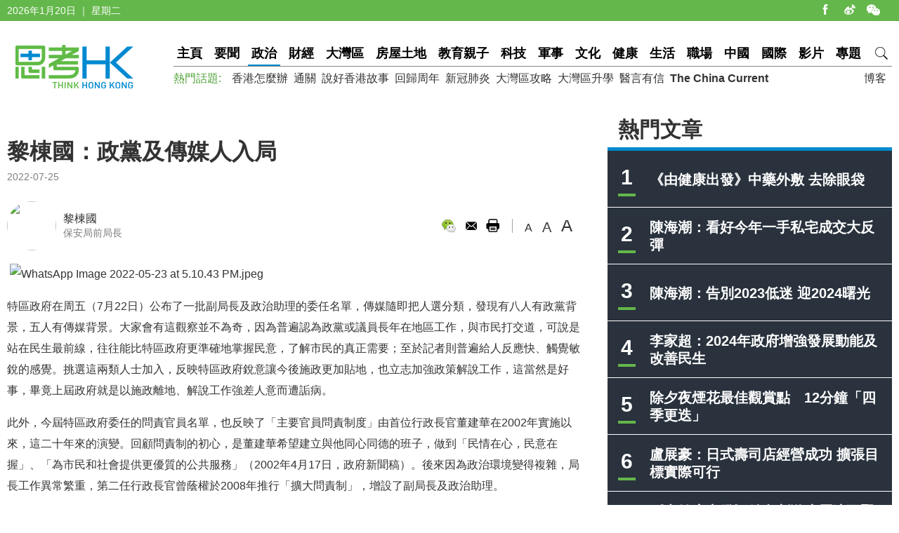

--- FILE ---
content_type: text/html
request_url: https://www.thinkhk.com/article/2022-07/25/56517.html
body_size: 7342
content:
<!doctype html>
<html>
<head>
<title>黎棟國：政黨及傳媒人入局 - 思考香港</title>
<meta charset="utf-8">
<meta name="viewport" content="width=device-width, initial-scale=1.0, maximum-scale=1.0, user-scalable=0" />
<meta http-equiv="X-UA-Compatible" content="IE=edge,chrome=1" />
<meta name="format-detection"content="telephone=yes">
<meta name="keywords" content="政黨,新聞傳媒,特區政府,問責團隊" />
<meta name="description" content="問責官員的人選多元化，除了有熟知政府運作的政務官、專業職系官員及紀律部隊，也有不同範疇的學者和專家，加上立法會議員、政黨精英及傳媒人士，牌面是有實力又有活力。" />
<meta name="published_time" content="2022-07-25 17:14" />
<meta property="fb:app_id" content="359316577753969" />
<meta property="og:url" content="https://www.thinkhk.com/article/2022-07/25/56517.html" />
<meta property="og:title" content="黎棟國：政黨及傳媒人入局" />
<meta property="og:type" content="article" />
<meta property="og:description" content="問責官員的人選多元化，除了有熟知政府運作的政務官、專業職系官員及紀律部隊，也有不同範疇的學者和專家，加上立法會議員、政黨精英及傳媒人士，牌面是有實力又有活力。" />
<meta property="og:image" content="https://www.thinkhk.com/d/file/2022-07-25/d07f9d08975433e2330b76d106198ee0.jpeg" />
<link rel="apple-touch-icon" href="/static/images/icon.png">
<link href="/static/css/think_hk_Style.css?v201911191" rel="stylesheet" type="text/css">
<script type="text/javascript" src="/static/js/jquery-1.11.3.min.js"></script>
<script type="text/javascript" src="/static/js/think_hkSite.js"></script>
<script>(function(w,d,s,l,i){w[l]=w[l]||[];w[l].push({'gtm.start':
new Date().getTime(),event:'gtm.js'});var f=d.getElementsByTagName(s)[0],
j=d.createElement(s),dl=l!='dataLayer'?'&l='+l:'';j.async=true;j.src=
'https://www.googletagmanager.com/gtm.js?id='+i+dl;f.parentNode.insertBefore(j,f);
})(window,document,'script','dataLayer','GTM-W69CN5N');</script>
</head>
<body>
<noscript><iframe src="https://www.googletagmanager.com/ns.html?id=GTM-W69CN5N"
height="0" width="0" style="display:none;visibility:hidden"></iframe></noscript>
<script>(function(d, s, id) {
  var js, fjs = d.getElementsByTagName(s)[0];
  if (d.getElementById(id)) return;
  js = d.createElement(s); js.id = id;
  js.src = 'https://connect.facebook.net/en_US/sdk.js#xfbml=1&version=v14.0';
  fjs.parentNode.insertBefore(js, fjs);
}(document, 'script', 'facebook-jssdk'));</script>
<div class="topBar">
  <div class="wrapMain white">
    <div class="topShare"><span class="shareIco share1" onclick="window.open('https://www.facebook.com/thinkhongkong');"></span><span class="shareIco share5" onclick="window.open('http://www.weibo.com/thinkhongkong');"></span><span class="shareIco share3"><div class="popQRCode"><img src="/static/images/WeChat.jpg"></div></span></div>
<script type="text/javascript">document.writeln(new Date().getFullYear()+"年"+(new Date().getMonth() + 1)+"月"+new Date().getDate()+"日 ｜ "+new Array("星期日", "星期一", "星期二","星期三","星期四", "星期五","星期六")[new Date().getDay()]);</script></div>
</div>
<div class="topBarM"><a href="/" class="homeico">&nbsp;</a>
  <div class="navico">&nbsp;</div>
  <div id="navCon">
          <div class="searchBar" style="margin-top: 10px;"><span class="searchBt" onclick="$('#search_formM').submit();return false;">搜索</span>
            <div class="inputBox">
            <form action='/search.html' method="post" name="search_formM" id="search_formM">
            <input name="keyboard" type="text" id="keyboard" class="inputSearch" value="" placeholder="Search" />
            <input type="hidden" name="classid" value="1,2,3,4,5,6,7,11,13,14,15,17,18,19,24" />
            <input type="hidden" name="show" value="title,smalltext,newstext,writer,keyboard" />
            <input type="hidden" name="SubmitSearch" value="Search" />
            </form>
            </div>
          </div>
  <p>網站欄目：</p><a href="/news" class="nav">要聞</a><a href="/events" class="nav">政治</a><a href="/finance" class="nav">財經</a><a href="/bayarea" class="nav">大灣區</a><a href="/house" class="nav">房屋土地</a><a href="/edu" class="nav">教育親子</a><a href="/tech" class="nav">科技</a><a href="/military" class="nav">軍事</a><a href="/culture" class="nav">文化</a><a href="/health" class="nav">健康</a><a href="/society" class="nav">生活</a><a href="/career" class="nav">職場</a><a href="/china" class="nav">中國</a><a href="/world" class="nav">國際</a><a href="/authors" class="nav">博客</a><a href="/video" class="nav">影片</a><a href="/topic" class="nav">專題</a>
  <p>熱門話題：</p><a href="/topic/11885/%E9%A6%99%E6%B8%AF%E6%80%8E%E9%BA%BC%E8%BE%A6.html">香港怎麼辦</a><a href="/tags/%E9%80%9A%E9%97%9C/">通關</a><a href="/tags/%E8%AA%AA%E5%A5%BD%E9%A6%99%E6%B8%AF%E6%95%85%E4%BA%8B/">說好香港故事</a><a href="/tags/%E5%9B%9E%E6%AD%B8%E5%91%A8%E5%B9%B4/">回歸周年</a><a href="/tags/%E6%96%B0%E5%86%A0%E8%82%BA%E7%82%8E/">新冠肺炎</a><a href="/tags/%E5%A4%A7%E7%81%A3%E5%8D%80%E6%94%BB%E7%95%A5/">大灣區攻略</a><a href="/tags/%E5%A4%A7%E7%81%A3%E5%8D%80%E5%8D%87%E5%AD%B8/">大灣區升學</a><a href="/tags/%E9%86%AB%E8%A8%80%E6%9C%89%E4%BF%A1/">醫言有信</a><a href="/tags/The+China+Current/"><b>The China Current</b></a>  <p><a href="/subscribe.html" class="nav">訂閱思考香港週訊</a></p>
  
  </div>
</div>
<div class="header"><a href="/" class="logo"  ><img src="/static/images/logo.png" width="170" height="70" alt="思考HK"/></a>
  <div class="headerR">
    <div class="navBar"><a href="/" class="nav" id="navname_0index">主頁</a><a href="/news" class="nav" id="navname_11">要聞</a><a href="/events" class="nav" id="navname_1">政治</a><a href="/finance" class="nav" id="navname_2">財經</a><a href="/bayarea" class="nav" id="navname_19">大灣區</a><a href="/house" class="nav" id="navname_13">房屋土地</a><a href="/edu" class="nav" id="navname_5">教育親子</a><a href="/tech" class="nav" id="navname_4">科技</a><a href="/military" class="nav" id="navname_14">軍事</a><a href="/culture" class="nav" id="navname_15">文化</a><a href="/health" class="nav" id="navname_24">健康</a><a href="/society" class="nav" id="navname_3">生活</a><a href="/career" class="nav" id="navname_17">職場</a><a href="/china" class="nav" id="navname_6">中國</a><a href="/world" class="nav" id="navname_7">國際</a><a href="/video" class="nav" id="navname_18">影片</a><a href="/topic" class="nav" id="navname_0topic">專題</a><a href="javascript:void(0);" class="search">&nbsp;</a>
<div class="navSearchBar">
<form action='/search.html' method="post" name="search_news" id="search_news">
<input name="keyboard" type="text" id="keyboard" class="searchInput" value="" placeholder="Search" />
<input type="hidden" name="classid" value="1,2,3,4,5,6,7,11,13,14,15,17,18,19,24" />
<input type="hidden" name="show" value="title,smalltext,newstext,writer,keyboard" />
<input type="hidden" name="SubmitSearch" value="Search" />
</form><a href="javascript:void(0)" class="navSearchBt" onclick="$('#search_news').submit();return false;">搜索</a></div></div>
    <div class="fr tagList"><a href="/authors">博客</a></div>
    <div class="tagList"><span>熱門話題: </span><a href="/topic/11885/%E9%A6%99%E6%B8%AF%E6%80%8E%E9%BA%BC%E8%BE%A6.html">香港怎麼辦</a><a href="/tags/%E9%80%9A%E9%97%9C/">通關</a><a href="/tags/%E8%AA%AA%E5%A5%BD%E9%A6%99%E6%B8%AF%E6%95%85%E4%BA%8B/">說好香港故事</a><a href="/tags/%E5%9B%9E%E6%AD%B8%E5%91%A8%E5%B9%B4/">回歸周年</a><a href="/tags/%E6%96%B0%E5%86%A0%E8%82%BA%E7%82%8E/">新冠肺炎</a><a href="/tags/%E5%A4%A7%E7%81%A3%E5%8D%80%E6%94%BB%E7%95%A5/">大灣區攻略</a><a href="/tags/%E5%A4%A7%E7%81%A3%E5%8D%80%E5%8D%87%E5%AD%B8/">大灣區升學</a><a href="/tags/%E9%86%AB%E8%A8%80%E6%9C%89%E4%BF%A1/">醫言有信</a><a href="/tags/The+China+Current/"><b>The China Current</b></a></div>
  </div>
</div>
<script type="text/javascript">
$(function(){
$('#navname_0'). addClass ("dq");
$('#navname_1'). addClass ("dq");
});
</script>
<div class="wrapMain">
  <div class="sideR"><div id="indexmainR"><script type="text/javascript" src="/ajax/con_mainR.js"></script></div>
  <div  class="column2List overflowH bgW centermiddle">
  <script src=/d/js/acmsd/thea4.js></script>
  </div>
  <div class="hr10"></div>
  <div  class="column2List overflowH bgW centermiddle">
  <script src=/d/js/acmsd/thea6.js></script>
  </div>
  <div class="hr10"></div>
    </div>
  <div class="sideMainCon">
    <div class="hr10"></div>
    <div class="content">
      <h1>黎棟國：政黨及傳媒人入局</h1>
      <div class="shareMobile"><a href="http://www.facebook.com/share.php?u=https://www.thinkhk.com/article/2022-07/25/56517.html" target="_blank"><span class="shareIco share1"></span></a><a href="https://chart.googleapis.com/chart?cht=qr&chs=500x500&choe=UTF-8&chld=L|4&chl=https://www.thinkhk.com/article/2022-07/25/56517.html" target="_blank"><span class="shareIco share2"></span></a><span class="shareLike"><div class="fb-like" data-href="https://www.thinkhk.com/article/2022-07/25/56517.html" data-layout="button_count" data-action="like" data-show-faces="false" data-share="false"></div></span></div>
      <div class="cl" id="shareMobileLine"></div>
      <div class="gray font14">2022-07-25</div>
      <div class="hr20"></div>
      <div class="conAuthor">

<div class="txPic"><a href="/author/667/%E9%BB%8E%E6%A3%9F%E5%9C%8B.html"><img src="/d/file/2021-04-12/ea71f85a8523934bb710ef5c943869ee.jpg" /></a></div>
<div class="txt"><a href="/author/667/%E9%BB%8E%E6%A3%9F%E5%9C%8B.html">黎棟國</a><br><span class="gray font14">保安局前局長</span></div>

</div>      <div class="conAuthorR">
        <div class="conShare">
          <div class="fl">
<div class="fb-like" data-href="https://www.thinkhk.com/article/2022-07/25/56517.html" data-layout="button_count" data-action="like" data-show-faces="false" data-share="true"></div>
&nbsp;
          </div>
          <span class="shareIco share3"><div class="popQRCode"><img src="/QRCode.php?url=/article/2022-07/25/56517.html"></div></span>
          <span class="shareIco share6" onclick="window.open('mailto:?subject='+encodeURIComponent(document.title)+'&body=:%20'+encodeURIComponent(location.href)); return false;" href="javascript:void(0);"></span>
          <span class="shareIco share5" onClick="window.print(); return false;"></span>
        </div>
        <div class="fontSize"><span class="changeSize" id="sizeS">A</span><span class="changeSize" id="sizeM">A</span><span class="changeSize" id="sizeB">A</span></div>
      </div>
      <div class="hr10"></div>
      <p>&nbsp;<img src="/d/file/2022-07-25/d07f9d08975433e2330b76d106198ee0.jpeg" alt="WhatsApp Image 2022-05-23 at 5.10.43 PM.jpeg" width="800" height="495" /></p>
<p>特區政府在周五（7月22日）公布了一批副局長及政治助理的委任名單，傳媒隨即把人選分類，發現有八人有政黨背景，五人有傳媒背景。大家會有這觀察並不為奇，因為普遍認為政黨或議員長年在地區工作，與市民打交道，可說是站在民生最前線，往往能比特區政府更準確地掌握民意，了解市民的真正需要；至於記者則普遍給人反應快、觸覺敏銳的感覺。挑選這兩類人士加入，反映特區政府銳意讓今後施政更加貼地，也立志加強政策解說工作，這當然是好事，畢竟上屆政府就是以施政離地、解說工作強差人意而遭詬病。</p>
<p>此外，今屆特區政府委任的問責官員名單，也反映了「主要官員問責制度」由首位行政長官董建華在2002年實施以來，這二十年來的演變。回顧問責制的初心，是董建華希望建立與他同心同德的班子，做到「民情在心，民意在握」、「為市民和社會提供更優質的公共服務」（2002年4月17日，政府新聞稿）。後來因為政治環境變得複雜，局長工作異常繁重，第二任行政長官曾蔭權於2008年推行「擴大問責制」，增設了副局長及政治助理。</p>
<p>不過，雖然人手是多了，但是早期問責制的實施效果並不理想，例如局長與副局長權責不清，副局長沒足夠權力指揮下屬，也有副局長遭指責「不熟書」等等。政助發揮的效能更低，他們彷彿隱了形，完全沒有知名度，記得曾經有傳媒考考立法會議員認得哪些政助，結果發現議員都認不到誰是誰，這反映當時的政助並沒做好政黨及議員聯繫的工作；加上政助的入職資格沒客觀標準，薪酬卻可高達十萬（局長的25%-35%），因此遭受很大非議。據知後來梁振英上場一度計劃再擴大問責制，欲聘請更多年輕人出任政助，不過當時政治氣氛轉差，計劃無疾而終。至於上屆林鄭月娥政府的問責官員表現如何，特區政府的整體管治水平如何，相信大家記憶猶新。</p>
<p>來到由李家超擔任行政長官的這一屆政府，問責官員的人選多元化，除了有熟知政府運作的政務官、專業職系官員及紀律部隊，也有不同範疇的學者和專家，加上立法會議員、政黨精英及傳媒人士，牌面是有實力又有活力。</p>
<p>這大半個月來，新一屆政府處理問題的手法、速度和宣傳形式也有亮點，已可看出和上屆政府的分別，官員的舉手投足也漸漸受傳媒注意，這是好的開始。所謂路遙知馬力，期望官員有韌刀，施政有效能，問責制能回到初心。</p>
<p>文章只屬作者觀點，不代表本網立場。</p>
<p>文章原刊於《AM730》</p><div class="tagBar blue"><a href="/tags/%E6%94%BF%E9%BB%A8/" class="tag">政黨</a> ,  <a href="/tags/%E6%96%B0%E8%81%9E%E5%82%B3%E5%AA%92/" class="tag">新聞傳媒</a> ,  <a href="/tags/%E7%89%B9%E5%8D%80%E6%94%BF%E5%BA%9C/" class="tag">特區政府</a> ,  <a href="/tags/%E5%95%8F%E8%B2%AC%E5%9C%98%E9%9A%8A/" class="tag">問責團隊</a></div>      <div class="prenextCon">
      <div class="nextCon"><span class="font20">下一篇</span><br><a href='/article/2022-07/25/56511.html'>戴慶成：港推展愛國主義教育反思</a></div>
      <div class="preCon"><span class="font20">上一篇</span><br><a href='/article/2022-07/25/56520.html'>路易：傳媒人做政助是否有幫助？</a></div>
      <div class="cl"></div>
      </div>
    </div>

    <div class="yanzhanList">
      <div class="conColTit">延伸閱讀</div>
      <ul class="newsList connewTop borderB2">
<li><div class="pic"><a href="/article/2023-09/19/61425.html"><img src="/d/file/2023-09-19/52573bcda1e41c11c6a3e3896ca4e20b.jpg" /></a></div><div class="txt"><div class="tit"><a href="/article/2023-09/19/61425.html">姚潔凝: 選擇性執法大黨噤聲</a></div><div class="summary">政府要「以結果為目標」，大力打擊違法泊車阻街表現強政勵治，卻對富人多處忍讓寬容，市民反感是理所當然。以立場先行無視富人違法的立法會大黨，處處泛化國安問題，不但令市民對國安法反感，市民的不滿無處宣洩，違法僭建無法解決，只會加劇市民對現屆政府和立法會的不滿。</div><p><span class="black">姚潔凝&nbsp;&nbsp;</span><span class="gray">2023-09-19</span></p></div></li>
</ul>    </div>
    <div  class="conNewsList overflowH">
      <ul id="moreYanzhanList">

<li><a href="/article/2023-09/19/61425.html">姚潔凝: 選擇性執法大黨噤聲</a><p class="font14 gray"><span class="black">姚潔凝&nbsp;&nbsp;</span><span class="gray">2023-09-19</span></p></li>

<li><a href="/article/2023-09/08/61354.html">沙千山：跨部門協作見效 統籌得力須常規</a><p class="font14 gray"><span class="black">沙千山&nbsp;&nbsp;</span><span class="gray">2023-09-08</span></p></li>

<li><a href="/article/2023-09/06/61343.html">區漢宗：超強「蘇拉」來襲香港經受住了考驗</a><p class="font14 gray"><span class="black">區漢宗&nbsp;&nbsp;</span><span class="gray">2023-09-06</span></p></li>

<li><a href="/article/2023-08/04/61080.html">楊莉珊：增強發展動能 香港煥發全新活力</a><p class="font14 gray"><span class="black">楊莉珊&nbsp;&nbsp;</span><span class="gray">2023-08-04</span></p></li>

<li><a href="/article/2023-07/03/60805.html"> 韓成科：開局順暢三個原因 真正挑戰還在後頭</a><p class="font14 gray"><span class="black">韓成科&nbsp;&nbsp;</span><span class="gray">2023-07-03</span></p></li>

<li><a href="/article/2023-06/19/60700.html">陳景祥：新聞的力量──公共利益</a><p class="font14 gray"><span class="black">陳景祥&nbsp;&nbsp;</span><span class="gray">2023-06-19</span></p></li>

</ul>
<script>$('#moreYanzhanList li').eq(0).hide()</script>    </div>
  </div>
  <!--sideMainL end-->
  <div class="cl"></div>
</div>
<script>
//-----------
$(function() {
    var _scrolltop = $(window).scrollTop();
    windowChange (_scrolltop);
    $(window).bind('scroll resize', function(e) {
        var _scrolltop = $(window).scrollTop();
        windowChange (_scrolltop);
    });
    $(".content iframe").each(function(){
        if($(this).attr('src').indexOf('youtube.com')) {
            $(this).parent().addClass('youtube_frame');
        }
    });
});
function windowChange(_scrolltop) {
    if ($(".wrapMain").width() <= 750) {
        var _offsetTop = $("#shareMobileLine").offset().top;
        if (_scrolltop > _offsetTop) {
			$(".shareMobile").addClass("scrolltop").css("position", "fixed").css("top", "0px");
        }
		 else {
            $(".shareMobile").removeClass("scrolltop").css("position", "static")}
    }
}
</script>
<script src="/e/public/onclick/?enews=donews&classid=1&id=56517"></script><div class="footer">
  <div class="wrapMain white font14">
    <p class="footerNav fl"><a href="/html/aboutus.html">關於我們 </a><a href="/html/contactus.html">聯絡我們 </a><a href="/html/copyright.html">版權聲明 </a><a href="/html/privacy.html">私隱政策 </a></p>
    <p class="fr">&copy;2024 思考香港. All rights reserved.</p>
  </div>
</div>
<div class="fb-root"></div>
<script type="text/javascript" src="/static/js/think_hkNewslatter.js"></script>
</body>
</html>